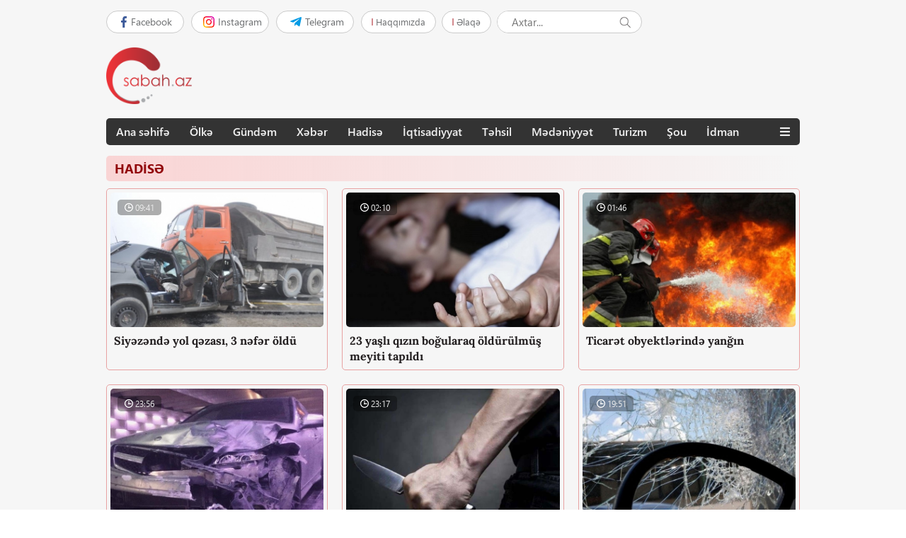

--- FILE ---
content_type: text/html; charset=UTF-8
request_url: https://sabah.az/?name=xeber&nov=hadise&sehife=94
body_size: 3647
content:
<!DOCTYPE html>
<html lang="az">
<head>
    <meta charset="UTF-8">
    <meta http-equiv="X-UA-Compatible" content="ie=edge">
     <meta property="og:type"   content="website" />
 <title>Sabah.az </title><meta  name='description'
content='' />	
	<link rel="icon"  href="https://sabah.az/img/favicon.ico">
    
    <link rel="stylesheet" href="https://stackpath.bootstrapcdn.com/bootstrap/4.3.1/css/bootstrap.min.css" integrity="sha384-ggOyR0iXCbMQv3Xipma34MD+dH/1fQ784/j6cY/iJTQUOhcWr7x9JvoRxT2MZw1T" crossorigin="anonymous">
    <link rel="stylesheet" type="text/css" href="https://sabah.az/front/css/newstyle.css?v1621185812">
    <link rel="stylesheet" href="https://use.fontawesome.com/releases/v5.7.2/css/all.css" integrity="sha384-fnmOCqbTlWIlj8LyTjo7mOUStjsKC4pOpQbqyi7RrhN7udi9RwhKkMHpvLbHG9Sr" crossorigin="anonymous">
	<!-- Global site tag (gtag.js) - Google Analytics -->
<script async src="https://www.googletagmanager.com/gtag/js?id=UA-5665510-16"></script>
<script>
  window.dataLayer = window.dataLayer || [];
  function gtag(){dataLayer.push(arguments);}
  gtag('js', new Date());

  gtag('config', 'UA-5665510-16');
</script>

</head>
<body>
<div class="x-site">
	<!-- Header start -->
	<header class="header">
				<div class="header-top">
			<div class="centered">
				<div class="header-top-left">
					<div class="header-top-a">
						<div class="header-social">
							<div class="fb">
								<a href="https://www.facebook.com/Sabahaz-311595745874128/" target='_blank'>
									<img src="https://sabah.az/front/img/1x/facebook.svg">
									<span>Facebook</span>
								</a>
							</div>
							<div class="insta">
								<a href="#">
									<img src="https://sabah.az/front/img/1x/instagram.svg">
									<span>Instagram</span>
								</a>
							</div>
							<div class="twit">
								<a href="#">
									<img src="https://sabah.az/front/img/telegram.svg">
									<span>Telegram</span>
								</a>
							</div>
							</a>
						</div>
						<div class="h-links"> 
							<a class="about" href="https://sabah.az/?name=content&amp;link=3&amp;cont=19">Haqqımızda</a>
							<a class="contact" href="?name=content&amp;link=3&amp;cont=20">Əlaqə</a>
						</div>
						<div class="header_search">
							<form name='frmAxtar' action="https://sabah.az/" method="get" >
							<input type='hidden' name='tehlukesizlikStr' value='56c1c61e41d8d2ecd7d2deb00c4fb983' />
									<input type='hidden' name='name' value='axtarx'>
									<input type="text" name="stext" id="stext"  value="" placeholder="Axtar...">
									<button type="submit"></button>
							 </form>
						</div>
					</div>
					<div class="header-top-b">
						<div class="logo">
							<a href="https://sabah.az/"><img src="https://sabah.az/front/img/sabah_logo.png" ></a>
						</div> 
						<div class="banner">
	
  

<!-- Revive Adserver Asynchronous JS Tag - Generated with Revive Adserver v4.1.3 -->
<ins data-revive-zoneid="75" data-revive-id="144e1bb6fa796840b2323709bbb2f595"></ins>
<script async src="//ads2.imv.az/www/delivery/asyncjs.php"></script>							
						</div>
					</div>
				</div>
				<div class="header-top-right">
					<div class="flashnews owl-carousel">
						</div>
				</div>
			</div>
		 </div>
		 <div class="header-bottom">
			<div class="centered">
				<nav class="t-menu">
					<div class="navbar_menu">
						<ul>
							<li><a href="https://sabah.az/">Ana səhifə</a></li>
							<li><a href="https://sabah.az/?name=xeber&nov=olke">Ölkə</a></li>
							<li><a href="https://sabah.az/?name=xeber&nov=gundem">Gündəm</a></li>
							<li><a href="https://sabah.az/?name=xeber&nov=xeber">Xəbər</a></li>
							<li><a href="https://sabah.az/?name=xeber&nov=hadise">Hadisə</a></li>
							<li><a href="https://sabah.az/?name=xeber&nov=iqtisadiyyat">İqtisadiyyat</a></li>
							<li><a href="https://sabah.az/?name=xeber&nov=tehsil">Təhsil</a></li>
							<li><a href="https://sabah.az/?name=xeber&nov=medeniyyet">Mədəniyyət</a></li>
							<li><a href="https://sabah.az/?name=xeber&nov=turizm">Turizm</a></li>
							<li><a href="https://sabah.az/?name=xeber&nov=show">Şou</a></li>
							<li><a href="https://sabah.az/?name=xeber&nov=idman">İdman</a></li>
						</ul>
						<a class="extra-nav" href="javascript:void(0)"><span onclick="myFunction(this)" class="menu1"><i class="fas fa-bars"></i></span></a>
						<div class="menu2">
							<ul>
								<li><a href="https://sabah.az/?name=xeber&nov=sehiyye">Səhiyyə</a></li>
								<li><a href="https://sabah.az/?name=xeber&nov=texnologiya">Texnologiya</a></li>
								<li><a href="https://sabah.az/?name=xeber&nov=dunya">Dünya</a></li>
								<li><a href="https://sabah.az/?name=xeber&nov=maraqli">Maraqlı</a></li>
								<li><a href="https://sabah.az/?name=xeber&nov=foto">Foto</a></li>
								<li><a href="https://sabah.az/?name=xeber&nov=video">Video</a></li>
							</ul>
						</div>
					</div>
				</nav>
			</div>
		</div>
	</header>
	<!-- Header end -->
	<div class="background_color">
		<div class="centered"> 
<!--
		--->	

<div class="cont"> 
	
		
    <div class="detal_iq_row">
    	
    		<div class="detal_iq"><h2 class="a-title">HADİSƏ</h2></div>
        <div class="a-news-wrap t-tr">	
	    		
		
		
                <div class="a-news-item">
					<a href="?name=xeber&news_id=1404">
						<div class="red_box">
							<div class="red-box-image">
								<img src="img/pics/large/2020-03/2169_x7wlwpcwys.png">
								<span class="red_box_oclock">
									<img src="img/1x/clock.png"> 
									<span>09:41</span>
								</span>
							</div>
							<div class="red_box_title">Siyəzəndə yol qəzası, 3 nəfər öldü<b style="color:red"></b></div>
						</div>
					</a>
                </div>
            
		
		
	    		
		
		
                <div class="a-news-item">
					<a href="?name=xeber&news_id=1402">
						<div class="red_box">
							<div class="red-box-image">
								<img src="img/pics/large/2020-03/2167_kx38hsjznw.jpg">
								<span class="red_box_oclock">
									<img src="img/1x/clock.png"> 
									<span>02:10</span>
								</span>
							</div>
							<div class="red_box_title">23 yaşlı qızın boğularaq öldürülmüş meyiti tapıldı<b style="color:red"></b></div>
						</div>
					</a>
                </div>
            
		
		
	    		
		
		
                <div class="a-news-item">
					<a href="?name=xeber&news_id=1400">
						<div class="red_box">
							<div class="red-box-image">
								<img src="img/pics/large/2020-03/2165_0xfsng5rqk.jpg">
								<span class="red_box_oclock">
									<img src="img/1x/clock.png"> 
									<span>01:46</span>
								</span>
							</div>
							<div class="red_box_title">Ticarət obyektlərində yanğın<b style="color:red"></b></div>
						</div>
					</a>
                </div>
            
		
		
	    		
		
		
                <div class="a-news-item">
					<a href="?name=xeber&news_id=1395">
						<div class="red_box">
							<div class="red-box-image">
								<img src="img/pics/large/2020-03/2161_qxs5mltbul.jpeg">
								<span class="red_box_oclock">
									<img src="img/1x/clock.png"> 
									<span>23:56</span>
								</span>
							</div>
							<div class="red_box_title">Bakıda tuneldə üç avtomobil toqquşdu - <b style="color:red"> Xəsarət alanlar var+Foto</b></div>
						</div>
					</a>
                </div>
            
		
		
	    		
		
		
                <div class="a-news-item">
					<a href="?name=xeber&news_id=1392">
						<div class="red_box">
							<div class="red-box-image">
								<img src="img/pics/large/2020-02/1489_xlqz9t84gx.jpg">
								<span class="red_box_oclock">
									<img src="img/1x/clock.png"> 
									<span>23:17</span>
								</span>
							</div>
							<div class="red_box_title">Qusarda qardaş qardaşını qətlə yetirdi<b style="color:red"></b></div>
						</div>
					</a>
                </div>
            
		
		
	    		
		
		
                <div class="a-news-item">
					<a href="?name=xeber&news_id=1381">
						<div class="red_box">
							<div class="red-box-image">
								<img src="img/pics/large/2020-03/2144_l6ug18xkhg.jpg">
								<span class="red_box_oclock">
									<img src="img/1x/clock.png"> 
									<span>19:51</span>
								</span>
							</div>
							<div class="red_box_title">11 aylıq körpə yol qəzasında öldü<b style="color:red"></b></div>
						</div>
					</a>
                </div>
            
		
		
	    		
		
		
                <div class="a-news-item">
					<a href="?name=xeber&news_id=1377">
						<div class="red_box">
							<div class="red-box-image">
								<img src="img/pics/large/2020-03/2139_0quchcprnr.jpg">
								<span class="red_box_oclock">
									<img src="img/1x/clock.png"> 
									<span>18:45</span>
								</span>
							</div>
							<div class="red_box_title">Bakıda qadın yaşadığı evin damından düşdü<b style="color:red"></b></div>
						</div>
					</a>
                </div>
            
		
		
	    		
		
		
                <div class="a-news-item">
					<a href="?name=xeber&news_id=1358">
						<div class="red_box">
							<div class="red-box-image">
								<img src="img/pics/large/2020-03/2117_6jfzr470aw.jpg">
								<span class="red_box_oclock">
									<img src="img/1x/clock.png"> 
									<span>14:50</span>
								</span>
							</div>
							<div class="red_box_title">Biləsuvarda iki avtomobil toqquşdu, 1 nəfər öldü<b style="color:red"></b></div>
						</div>
					</a>
                </div>
            
		
		
	    		
		
		
                <div class="a-news-item">
					<a href="?name=xeber&news_id=1347">
						<div class="red_box">
							<div class="red-box-image">
								<img src="img/pics/large/2020-03/2104_d7a9js5p5o.jpg">
								<span class="red_box_oclock">
									<img src="img/1x/clock.png"> 
									<span>11:45</span>
								</span>
							</div>
							<div class="red_box_title">Bakıda Belarus vətəndaşı arvadını öldürdü<b style="color:red"></b></div>
						</div>
					</a>
                </div>
            
		
		
	    		
		
		
                <div class="a-news-item">
					<a href="?name=xeber&news_id=1341">
						<div class="red_box">
							<div class="red-box-image">
								<img src="img/pics/large/2020-03/2091_557uy3nsig.jpg">
								<span class="red_box_oclock">
									<img src="img/1x/clock.png"> 
									<span>09:59</span>
								</span>
							</div>
							<div class="red_box_title">Yeni evlənən qadın “Net" içib özünü öldürmək istədi<b style="color:red"></b></div>
						</div>
					</a>
                </div>
            
		
		
	    		
		
		
                <div class="a-news-item">
					<a href="?name=xeber&news_id=1338">
						<div class="red_box">
							<div class="red-box-image">
								<img src="img/pics/large/2020-03/2088_blmgpvxwm5.jpeg">
								<span class="red_box_oclock">
									<img src="img/1x/clock.png"> 
									<span>01:57</span>
								</span>
							</div>
							<div class="red_box_title">“Renault” iki yük avtomobilinə çırpıldı, xəsarət alan var - <b style="color:red"> Foto</b></div>
						</div>
					</a>
                </div>
            
		
		
	    		
		
		
                <div class="a-news-item">
					<a href="?name=xeber&news_id=1335">
						<div class="red_box">
							<div class="red-box-image">
								<img src="img/pics/large/2020-03/2082_9wzb2ec89k.jpg">
								<span class="red_box_oclock">
									<img src="img/1x/clock.png"> 
									<span>00:43</span>
								</span>
							</div>
							<div class="red_box_title">Bakıda xəstə vərəm əleyhinə dispanserdə özünü bıçaqladı<b style="color:red"></b></div>
						</div>
					</a>
                </div>
            
		
		
	    		
		
		
                <div class="a-news-item">
					<a href="?name=xeber&news_id=1326">
						<div class="red_box">
							<div class="red-box-image">
								<img src="img/pics/large/2020-03/2072_bv4xqk4ume.jpg">
								<span class="red_box_oclock">
									<img src="img/1x/clock.png"> 
									<span>21:58</span>
								</span>
							</div>
							<div class="red_box_title">Gəncədə yaşlı qadını döyərək xəstəxanalıq etdilər<b style="color:red"></b></div>
						</div>
					</a>
                </div>
            
		
		
	    		
		
		
                <div class="a-news-item">
					<a href="?name=xeber&news_id=1316">
						<div class="red_box">
							<div class="red-box-image">
								<img src="img/pics/large/2020-03/2061_cqbrhi6kic.jpg">
								<span class="red_box_oclock">
									<img src="img/1x/clock.png"> 
									<span>19:08</span>
								</span>
							</div>
							<div class="red_box_title">YPX avtomobili polis əməkdaşını vuraraq öldürdü - <b style="color:red"> Rəsmi</b></div>
						</div>
					</a>
                </div>
            
		
		
	    		
		
		
                <div class="a-news-item">
					<a href="?name=xeber&news_id=1301">
						<div class="red_box">
							<div class="red-box-image">
								<img src="img/pics/large/2020-03/2031_2zgit0qh46.png">
								<span class="red_box_oclock">
									<img src="img/1x/clock.png"> 
									<span>14:25</span>
								</span>
							</div>
							<div class="red_box_title">Suraxanıdakı qəzada sürücü öldü<b style="color:red"></b></div>
						</div>
					</a>
                </div>
            
		
			
	
	
    
</div>
    	
    </div>
<div class="page_numbers">
    <div align=center>&nbsp; <a href='?name=xeber&nov=hadise&sehife=93' class='plink'> << </a>&nbsp;&nbsp;<a href='?name=xeber&nov=hadise&sehife=1' class='plink'>1</a>, <a href='?name=xeber&nov=hadise&sehife=2' class='plink'>2</a>, <a href='?name=xeber&nov=hadise&sehife=3' class='plink'>3</a> ... <a href='?name=xeber&nov=hadise&sehife=93' class='plink'>93</a>, <a class='plink'>[94]</a>, <a href='?name=xeber&nov=hadise&sehife=95' class='plink'>95</a> ... <a href='?name=xeber&nov=hadise&sehife=100' class='plink'>100</a>, <a href='?name=xeber&nov=hadise&sehife=101' class='plink'>101</a>, <a href='?name=xeber&nov=hadise&sehife=102' class='plink'>102</a>&nbsp;&nbsp;<a href='?name=xeber&nov=hadise&sehife=95' class='plink'> >> </a></div></div>


</div>
				
						
<!--- -->
	</div>
	</div>
	<footer class="footer">

    <div class="centered">
    	
    	            
        <p>
        	© 2020-2026 Bütün müəllif hüquqları qorunur. Məlumatdan istifadə etdikdə istinad mütləqdir. Məlumat internet səhifələrində istifadə edildikdə müvafiq keçidin qoyulması mütləqdir.</p>
    </div>

</footer>

    <script src="https://code.jquery.com/jquery-3.3.1.slim.min.js" integrity="sha384-q8i/X+965DzO0rT7abK41JStQIAqVgRVzpbzo5smXKp4YfRvH+8abtTE1Pi6jizo" crossorigin="anonymous"></script>
<script src="https://cdnjs.cloudflare.com/ajax/libs/popper.js/1.14.7/umd/popper.min.js" integrity="sha384-UO2eT0CpHqdSJQ6hJty5KVphtPhzWj9WO1clHTMGa3JDZwrnQq4sF86dIHNDz0W1" crossorigin="anonymous"></script>
<script src="https://stackpath.bootstrapcdn.com/bootstrap/4.3.1/js/bootstrap.min.js" integrity="sha384-JjSmVgyd0p3pXB1rRibZUAYoIIy6OrQ6VrjIEaFf/nJGzIxFDsf4x0xIM+B07jRM" crossorigin="anonymous"></script>
<script src="https://ajax.googleapis.com/ajax/libs/jquery/3.3.1/jquery.min.js"></script>

<script src="https://sabah.az/front/js/owl.carousel.min.js"></script> 
<script src="https://sabah.az/front/js/newmain.js?v18"></script>

<script defer src="https://static.cloudflareinsights.com/beacon.min.js/vcd15cbe7772f49c399c6a5babf22c1241717689176015" integrity="sha512-ZpsOmlRQV6y907TI0dKBHq9Md29nnaEIPlkf84rnaERnq6zvWvPUqr2ft8M1aS28oN72PdrCzSjY4U6VaAw1EQ==" data-cf-beacon='{"version":"2024.11.0","token":"6b4d7fae5c7a4a269656074589ef7cc6","r":1,"server_timing":{"name":{"cfCacheStatus":true,"cfEdge":true,"cfExtPri":true,"cfL4":true,"cfOrigin":true,"cfSpeedBrain":true},"location_startswith":null}}' crossorigin="anonymous"></script>
</body>
</html>

--- FILE ---
content_type: text/css
request_url: https://sabah.az/front/css/newstyle.css?v1621185812
body_size: 7409
content:
body {font-family: 'Segoe UI', Arial, Tahoma, sans-serif;}

@font-face {
    font-family: 'Segoe UI';
    src: url('../fonts/subset-SegoeUI.eot');
    src: url('../fonts/subset-SegoeUI.eot?#iefix') format('embedded-opentype'),
        url('../fonts/subset-SegoeUI.woff2?v2') format('woff2'),
        url('../fonts/subset-SegoeUI.woff') format('woff'),
        url('../fonts/subset-SegoeUI.ttf') format('truetype'),
        url('../fonts/subset-SegoeUI.svg#SegoeUI') format('svg');
    font-weight: normal;
    font-style: normal;
    font-display: swap;
}

@font-face {
    font-family: 'Segoe UI';
    src: url('../fonts/subset-SegoeUI-Bold.eot');
    src: url('../fonts/subset-SegoeUI-Bold.eot?#iefix') format('embedded-opentype'),
        url('../fonts/subset-SegoeUI-Bold.woff2?v2') format('woff2'),
        url('../fonts/subset-SegoeUI-Bold.woff') format('woff'),
        url('../fonts/subset-SegoeUI-Bold.ttf') format('truetype'),
        url('../fonts/subset-SegoeUI-Bold.svg#SegoeUI-Bold') format('svg');
    font-weight: bold;
    font-style: normal;
    font-display: swap;
}

@font-face {
    font-family: 'Segoe UI';
    src: url('../fonts/subset-SegoeUI-Semibold.eot');
    src: url('../fonts/subset-SegoeUI-Semibold.eot?#iefix') format('embedded-opentype'),
        url('../fonts/subset-SegoeUI-Semibold.woff2?v1') format('woff2'),
        url('../fonts/subset-SegoeUI-Semibold.woff') format('woff'),
        url('../fonts/subset-SegoeUI-Semibold.ttf') format('truetype'),
        url('../fonts/subset-SegoeUI-Semibold.svg#SegoeUI-Semibold') format('svg');
    font-weight: 600;
    font-style: normal;
    font-display: swap;
}

@font-face {
    font-family: 'Lora';
    src: url('../fonts/subset-Lora-Regular.eot');
    src: url('../fonts/subset-Lora-Regular.eot?#iefix') format('embedded-opentype'),
        url('../fonts/subset-Lora-Regular.woff2?v2') format('woff2'),
        url('../fonts/subset-Lora-Regular.woff') format('woff'),
        url('../fonts/subset-Lora-Regular.ttf') format('truetype'),
        url('../fonts/subset-Lora-Regular.svg#Lora-Regular') format('svg');
    font-weight: normal;
    font-style: normal;
    font-display: swap;
}

@font-face {
    font-family: 'Lora';
    src: url('../fonts/subset-Lora-Bold.eot');
    src: url('../fonts/subset-Lora-Bold.eot?#iefix') format('embedded-opentype'),
        url('../fonts/subset-Lora-Bold.woff2?v1') format('woff2'),
        url('../fonts/subset-Lora-Bold.woff') format('woff'),
        url('../fonts/subset-Lora-Bold.ttf') format('truetype'),
        url('../fonts/subset-Lora-Bold.svg#Lora-Bold') format('svg');
    font-weight: bold;
    font-style: normal;
    font-display: swap;
}


textarea:focus, input:focus{
    outline: none;
}
/** {
    font-family: UltimaPro;
}*/


body {} 












section{
    /*margin-top: 42px;    */
    background: #F6F6F6;
}


.section{
    margin-top: 12px;
    width: 940px; 
    margin-left: auto;
    margin-right: auto;
}


.column{
    margin-top: 10px;
    width: 115px;
    margin-left: -10px;
}


.column img{
    margin-top: 0px;
    width: 85px;
    height: 50px;
    box-shadow: 0px 3px 6px 0px rgba(0,0,0,0.5);
    margin-right: 12.4px;
    border-radius: 5px;
}








.section2{
    margin-top: 100px;    
    background: #F6F6F6;
    width: 940px;
    margin-right: auto;
    margin-left: auto;
}
.section2 .row{
    margin-left: -20px;
}
.days_news_col{
    width: 300px;
}

.video_news_col{
    width: 300px;
}







.day_news_title_oclock{
    /*margin-left: 5px;*/
}

.day_news_title_oclock span{
    font-size: 12px;
    margin-left: 5px;
}
.day_news_title_oclock img{
    width: 12px;
    height: 12px;
}

.video_news_img_oclock{
    position: absolute;
    /*margin-top: -27px;*/
    margin-top: 5px;
    font-size: 12px;
    margin-left: 10px;
}

.video_news a{
    text-decoration: none;
    color: black;
    height: 30px;
    margin-bottom: 10px;
}
.video_news a:hover{
    text-decoration: none;
    color: #9f1421;
}
.video_news_img_oclock img{
    width: 12px;
    height: 12px;
    position: absolute;
    margin-top: 4px;
}

.video_news_img_oclock span{
    margin-left: 20px;
    color: white;
}



.video_news_img_date{
    position: absolute;
    /*margin-top: -27px;*/
    margin-top: 5px;
    font-size: 12px;
    margin-left: 203px;
}

.video_news_img_date img{
    width: 12px;
    height: 12px;
    margin-top: -5px;
}

.video_news_img_date span{
    float: right;
    margin-left: 15px;
    /*position: absolute;*/
    color: white;
}





.video_news_title a{
    text-decoration: none;
    color: black;    

}

.video_news_title{    
    height: 40px;
    width: 290px;
    font-size: 14px;
    font-weight: 700;
    margin-top: 5px;
}





.video_news_title_oclock{
    /*margin-left: 5px;*/
    padding-top: -70px;
}

.video_news_title_oclock span{
    font-size: 12px;
    margin-left: 5px;
}

.video_news_title_oclock img{
    width: 12px;
    height: 12px;
}

.other_video_news{
    margin-top: 20px;
}

.other_video_news img{
    width: 90px;
    height: 60px;   
    border-radius: 5px;
}

.other_video_news span{
    font-size: 12px;
    position: absolute;
    width: 180px;
    margin-left: 10px;
}

.detal_right{
    padding-bottom: 100px;
}




.most_and_politic{
    width: 620px;
}


.most_readers_col{
    width: 300px;
}

.politic_news_col{
    width: 350px;
}


.readers_and_politic{
    width: 640px;
}










.politic_news{
    width: 300px;
    font-size: 18px;
    font-weight: 600;
    margin-top: 40px;
}

.politic_news a{
    text-decoration: none;
    color: black;
}
.politic_news a:hover{
    text-decoration: none;
    color: #9f1421;
}
.politic_news_img img{
    width: 300px;
    height: 169px;
    border-radius: 5px;
    position: relative;
    margin-top: 4px;
}

.politic_news_img_oclock{
    position: absolute;
    /*margin-top: -27px;*/
    margin-top: 5px;
    font-size: 12px;
    margin-left: 10px;
}

.politic_news_img_oclock img{
    width: 12px;
    height: 12px;
    position: absolute;
    margin-left: 0px;
}

.politic_news_img_oclock span{
    margin-left: 20px;
    color: white;
}



.politic_news_img_date{
    position: absolute;
    /*margin-top: -27px;*/
    margin-top: 5px;
    font-size: 12px;
    margin-left: 203px;
}

.politic_news_img_date img{
    width: 12px;
    height: 12px;
    margin-left: 0px;
    margin-top: -5px;
}

.politic_news_img_date span{
    margin-left: 15px;
    /*position: absolute;*/
    color: white;
}

.politic_news_title{
    width: 290px;
    height: 40px;
    font-size: 14px;
    font-weight: 700;
    margin-top: 5px;
}








.day_and_video{
    width: 640px;
}



.world_row{
    width: 620px;
    margin-top: 50px;
}

.world_col{
    margin-left: -11px;
}





.footer{
    width: 100%;
    background: white;
    margin-right: -50px;
}

.footer .row{
    width: 940px;
    /*margin-top: 150px;*/
    padding-top: 50px;
    margin-left: auto;
    margin-right: auto;
    background: white;
}

.footer .right{
    max-height: 30px;
    margin-top: 25px;
    max-width: 150px;
}

.footer .right_logo{
    margin-top: -15px;
}

@media screen and (max-width: 385px) {
    .footer .right_logo{
        margin-top: 10px;
        margin-left: -10px;
    }
}

.footer .left{
    max-height: 80px;
    max-width: 113px;
}

.footer p{
    color: #231F20;
    font-size: 12px;    
    margin-top: 33px;
    margin-bottom: 20px;
}




.background_color{
    background: #F6F6F6;
    /*padding-top: 20px;*/
    padding-bottom: 20px;
    padding-top: 0px;
}

















/*detal*/




.detal{   
    margin-top: 12px;
    width: 940px;
    margin-right: auto;
    margin-left: auto;
}

.detal .row{   
    margin-left: -30px;
}

.detal_left{
    width: 640px;
}

.detal_left{
    width: 620px;
}

.many_news_row{
    margin-left: -30px;
}

.many_news_div{
    width: 620px;
}

.many_news_div p{
    font-size: 18px;
    font-weight: 700;
}

.many_news_box_div{
    width: 640px;
    margin-left: -15px;
    margin-top: -20px;

}


.many_news_box{    
    display: inline-block;
    margin-top: 20px;
    margin-left: 15px;
    width: 300px;
    height: 270px;
    border-radius: 5px;
    box-shadow: 0px 0px 6px 0px rgba(0,0,0,0.16);
    background: white;
}


.many_news_box img{
    width: 270px;
    height: 153px;
    border-radius: 5px;
    margin-left: 15px;
    margin-top: 15px;
}

.many_news_box_oclock{
    float: left;
    font-size: 12px;
    color: #6D6F71;
    margin-top: 5px;
}

.many_news_box_date{
    float: right;
    margin-right: 15px;
    font-size: 12px;
    color: #6D6F71;
    margin-top: 5px;
}

.many_news_box_oclock img{
    width: 12px;
    height: 12px;
    margin-top: -4px;
}

.many_news_box_date img{
    width: 12px;
    height: 12px;
    margin-top: -4px;
}

.many_news_box_title{
    font-size: 14px;
    font-weight: 700;
    color: #231F20;
    margin-top: 30px;
    margin-left: 15px;
    width: 255px;
}

.embed-responsive {margin-top:10px;}

.container-fluid {padding-left:10px; padding-right:10px;}

/*mobile*/

.mobile_row{
    margin-left: auto;
    margin-right: auto;
}
.mb-header {padding:10px; position:relative;}
.mb-header:after, .h-tt:after {content: ""; clear:both; display:block;}
.mb-header .mb-header-top {overflow:hidden;}
.logo_m, .logo_m_popup {
    float: left;
}
.logo_m img, .logo_m_popup img{display:block; height:70px;}
.header-right {float:right; margin:18px 0 14px;}
.h-fb, .h-tg, .h-search, .h-menu {float:left; margin-right:10px;}
.h-menu {margin-right:0;}
.h-fb a, .h-tg a, .h-search span, .h-menu span {display: block; border: 1px solid #CACACA; border-radius: 50%; padding: 9px; cursor:pointer;}
.h-fb a:before, .h-tg a:before, .h-search span:before, .h-menu span:before {content: ""; display:block; width:18px; height:18px; background-size:cover;}
.h-fb a:before {background-image: url(../img/fb.svg?V2);}
.h-tg a:before {background-image: url(../img/tg.svg);}
.h-search span:before {background-image: url(../img/search.svg); background-size:cover; background-position:0 0;}
.h-menu span:before {background-image: url(../img/menu.svg);}
.search-m {display:none; position: absolute; width: 100%; background-color: rgb(255, 255, 255); z-index: 1000; left: 0px; padding: 5px 10px 15px 10px; box-shadow: 0px 3px 3px 0px #00000026; top:100%;}
.search-open .h-search span:before {background-position: 0 100%;}

.bar_m_x {
    float: right;
    margin:23px 0 22px
}

.bar_m_x a {
	display:block;
    color: black;
	margin-right:5px;
}

.bar_m i, .bar_m_x i{
    font-size: 25px;
	vertical-align:top;
}



.search_inp_m{

    border-radius: 20px;
}

.search_inp_m img{
    width: 25px;
}

.search_inp_m .btn{
    padding: 0px !important;
    padding-right: 7px !important;
    padding-left: 7px !important;
    background: white;
    border-top-right-radius: 22px !important;
    border-bottom-right-radius: 22px !important;
    border-left-style: none !important; 
    border: 1px solid #ced4da;
    z-index: 0 !important;
}

.form-control{
    border-top-left-radius: 22px !important;
    border-bottom-left-radius: 22px !important;
    font-size: 16px !important;  
    border-right: none; 
}

.form-control:focus {
  border-color: #ced4da;
  box-shadow: inset 0 0px 0px #ced4da;
}

@media screen and (max-width: 767px) {
    .header_search_m input{
        width: 85%;
    }

}

@media screen and (max-width: 500px) {
    .header_search_m input{
        width: 75%;
    }
}

@media screen and (max-width: 320px) {
    .header_search_m input{
        width: 68%;
    }
}



.news_m_div{
    margin-top: 20px;
    width: 300px;
    margin-left: auto;
    margin-right: auto;
}

.news_m_div p{
    font-size: 18px;
    font-weight: 700;
}

.news_m_box{    
    /*width: 300px;*/
    border-radius: 5px;
    box-shadow: 0px 0px 6px 0px rgba(0,0,0,0.16);
    background: white;
    margin-bottom:20px;
}

.news_m_box a {display:block; text-decoration:none; padding:5px;}
.news_m_image {position:relative;}
.news_m_image>img{
    width: 100%;
   display:block;
    border-radius: 5px;
}

.news_m_box_oclock{
    font-size: 12px;
    color: #fff;
    position: absolute;
    top: 10px;
    left: 10px;
    background-color: rgba(224, 55, 60, 0.61);
    border-radius: 5px;
    padding: 2px 10px;
    line-height: 18px;
}

.news_m_box_date{
    float: right;
    margin-right: 15px;
    font-size: 12px;
    color: #6D6F71;
    margin-top: 5px;
}

.news_m_box_oclock img{
    width: 12px;
    height: 12px;
    margin-top: -4px;
}

.news_m_box_date img{
    width: 12px;
    height: 12px;
    margin-top: -4px;
}

.news_m_box_title{
    font-size: 19px;
	line-height:24px;
    font-weight: bold;
    color: #231F20;
    padding: 8px 5px 3px;
	font-family: 'Lora', Arial, Tahoma, sans-serif;
}

.news_m_box_title b{
    font-size: 18px;
    font-weight: bold;
    
    margin-top: 30px;
    padding-bottom: 10px;

}





@media screen and (max-width: 767px) {
    .footer .row{
        padding-top: 30px;
        margin-top: 0px;
        width: auto;
        margin-left: 20px;
        margin-right: 20px;
    }
}

@media screen and (max-width: 350px) {
	.logo_m img, .logo_m_popup img {height:56px;}
	.h-fb a:before, .h-tg a:before, .h-search span:before, .h-menu span:before {height:16px; width:16px; padding:8px;}
	.header-right {margin:12px 0 8px;}
	.h-fb, .h-tg, .h-search {margin-right:8px;} 
}

.detal_m{
    width: 100%;
    margin-left: auto;
    margin-right: auto;
    padding-top: 30px;
}

.detal_m .row{
    margin-left: 10px;
    margin-right: 10px;
}



.detal_img_m {
    width: auto;
    height: auto;
    margin-left: 10px;
    margin-right: 10px;
    position: relative;
}

.detal_img_m img{
    width: 100%;
    height: auto;
    border-radius: 5px;
}

.date_clock_m{
    /*margin-top: 10px;*/
    margin-right: auto;
    margin-left: auto;
}

.date_clock_m div img{
    margin-top: -2px;
    margin-right: 3px;
    width: 12px;
    height: 12px;
}

.eye_m img{
    width: 19px !important;
    height: 12px;
}

.date_clock_m div{
    border: 1px solid #CACACA;
    border-radius: 20px;
    text-align: center;
    width: 130px;
    height: 30px;
    margin-top: 10px;
    font-size: 12px;
    color: #000;
    padding-top: 5px;
}

.text_title_m{
    margin-top: 15px;
    /*padding-bottom: 15px;*/
}

.text_title_m p{
    font-size: 20px;
    margin-top: -30px;
    /*position: absolute;*/
    font-weight: bold;
	font-family: 'Lora', Arial, Tahoma, sans-serif;
}

.text_title_m b{
    
    font-weight: bold;    
}

.text_m{
    /*color: #6D6F71;
    text-align: justify;*/
	color: #1a1818;
    font-size: 18px;
    line-height:24px;
    margin-top: 20px;
    margin-left: 0px;
    margin-right: 0px;
    font-family: Arial, sans-serif !important;
}

.text_m p{
    /*text-align: justify;*/
    margin-top: 10px;
    margin-bottom:0px;
    margin-left: 0px;
    margin-right: 0px;
    
}




.fb_detal_m{
    width: 116px;
    height: 40px;
    border:1px solid;
    border:1px solid #4267B2;
    border-radius: 20px;
    color: #4267B2;
    font-size: 14px;
    padding-top: 8px;
    text-align: center;
    margin-top: 10px;
}

.fb_detal_m:hover{
    box-shadow: 0px 0px 10px 0px #4267B2;
}

.fb_detal_m img{
    margin-right: 5px;
    margin-top: -3px;
    width: 10px;
    height: 16px;   
}

.wp_m{
    width: 116px;
    height: 40px;
    border:1px solid;
    border:1px solid #0DC143;
    border-radius: 20px;
    color: #0DC143;
    font-size: 14px;
    padding-top: 8px;
    text-align: center;
    margin-top: 10px;
}


.wp_m:hover{
    box-shadow: 0px 0px 10px 0px #0DC143;
}


.wp_m img{
    margin-right: 5px;
    margin-top: -3px;
    width: 16px;
    height: 16px;
}

.twit_detal_m{
    width: 116px;
    height: 40px;
    border:1px solid;
    border:1px solid #00BFFF;
    border-radius: 20px;
    color: #00BFFF;
    font-size: 14px;
    padding-top: 8px;
    text-align: center;
    margin-top: 10px;
}

.twit_detal_m:hover{
    box-shadow: 0px 0px 10px 0px #00BFFF;
}

.twit_detal_m i{
    margin-left: -10px;
    margin-right: 5px;
    margin-top: -3px;
    width: 16px;
    height: 16px; 
}


.g_detal_m{
    width: 116px;
    height: 40px;
    border:1px solid;
    border:1px solid red;
    border-radius: 20px;
    color: red;
    font-size: 14px;
    padding-top: 8px;
    text-align: center;
    margin-top: 10px;
}

.g_detal_m:hover{
    box-shadow: 0px 0px 10px 0px red;
}

.g_detal_m i{
        margin-left: -10px;
    margin-right: 7px;
    margin-top: -3px;
    width: 16px;
    height: 16px;
}



.share_m{
    margin-right: auto;
    margin-left: auto;
}

.share_m a{
    text-decoration: none;
}

.share_m p{
    margin: 18px 0 8px;
    font-size: 14px;
}

/*@media screen and (min-width: 320px) {
    .date_clock_m div:hover{
        color: #E62020;
        border: 1px solid  #E62020;
        cursor: pointer;
    }
}*/
.news_m_div_title{
    color: #231F20;
    font-size: 18px;
    font-weight: 600;
    margin-top: 20px;
    width: 300px;
    margin-left: 0px;
}

@media screen and (min-width: 767px) {
    .news_m_div_title{
        width: auto;
    }
}


.bar_open_m{
	overflow:hidden;
    margin-right: auto;
    margin-left: auto;
    padding-top: 10px;
    padding-bottom: 5px;
	text-align:center;
}
.bar_open_m .mm {display:inline-block; vertical-align:top;}

.menu_m{
    margin-left: auto;
    margin-right: auto; 
}

.menu_left_m{
    float: left;
    /*width: 250px;   */
    margin-left: 30px;
}

.menu_left_m div a{
    text-decoration: none;
    color: #231F20;
}

.menu_left_m div a:hover{
    color: #E62020;
}

.menu_left_m div{
    margin-bottom: 15px;
}

.sosial_m{
    float: right;
    margin-right: 25px;
}


.sosial_m_border{
    width: 80px;
    height: 40px;
    border: 1px solid #CACACA;
    border-radius: 20px;
    margin-bottom: 20px;
    text-align: center;
    padding-top: 4px;
}


.sosial_m_border:hover{
        box-shadow: 0px 0px 10px 0px rgba(0,0,0,0.16);
}



#overlay {
    position: fixed;
    display: hidden;
    width: 0%;
    height: 100%;
    top: 0;
    left: 0;
    right: 0;
    bottom: 0;
    background-color: rgba(255, 255, 255, 0.9);
    z-index: 1;
    cursor: pointer;
	overflow-y:auto;
	padding:10px;
  }


.menu_m_bar{
    width: 100% !important;
    height: 568px;
    box-shadow: 0px 0px 1px 1px rgba(255, 255, 255, 0.19);
    margin: auto !important;
    /* background: #FFFFFF; */
    background: rgb(255,255,255);
    display: none;
}

/*mobile*/









/*slider*/

.cursor {
  cursor: pointer;
}



/* Six columns side by side */
.column {
  float: left;
}

/* Add a transparency effect for thumnbail images */
.demo {
  opacity: 0.6;
}


.demo:hover {
  opacity: 1 !important;
}



.mySlide {display:none;}



/*slider*/




/*
 * disable auto-zoom on iphone input field focus 
 * http://www.456bereastreet.com/archive/201212/ios_webkit_browsers_and_auto-zooming_form_controls/
*/
input[type='text']:focus,
input[type='number']:focus,
textarea:focus {
    font-size: 16px;
}

/* disable auto-zoom on iphone input field focus */
@media screen and (-webkit-min-device-pixel-ratio:0) {

    select:focus,
    textarea:focus,
    input:focus {
        font-size: 16px;
    }
}

    
/* Struktur */ 
.x-site {min-width:1000px;}
.centered {width:1000px; min-width:1000px;margin:0 auto; padding: 0 10px;}
.centered:after, .header .header-top:after, .cont:after, .main-slider:after, .a-news:after, .a-news-wrap:after, .x-col:after, .detal_iq_box_div:after, .detal_news_bottom:after, .detal_news_bottom_row:after {content: ""; clear:both; display:block;}
.col-left {float:left; width:680px; padding-right:28px;}
.col-right {float:right; width:300px;}
.x-col {margin: 0 -10px;}
.x-col .x-col-50 {float:left; padding: 0 10px; width:50%;}

.tr, .h-links a, .header-social a {-webkit-transition:all .3s ease;-moz-transition:all .3s ease;transition:all .3s ease} 

/* Header */
.header {overflow:hidden;} 
.header .header-top .header-top-left {float:left;}
.header .header-top .header-top-a:after {content: ""; display:block; clear:both;}
.h-links{float:left;}
.h-links a, .bar_open_m a {float: left; margin-right: 8px; font-size: 13px; border-radius: 16px; border: 1px solid #CACACA; display: block; text-decoration: none; line-height: 18px; padding: 6px 14px; color: #6D6F71; background-color:#fff;}
.h-links a:before { content: ""; border-left: 2px solid #b02f358f; height: 10px; display: inline-block; vertical-align: top; margin: 4px 4px 4px 0; }
.h-links a:hover {box-shadow:0px 0px 10px 0px rgb(0 0 0 / 16%);}
.about{padding: 4px 9px 4px 9px;}
.contact{padding: 4px 21px 4px 21px;}
.header_search{float:left; border:1px solid #CACACA; border-radius: 16px; width: 205px; height: 32px; overflow: hidden; background-color:#fff;} 
.header_search input{border: none; width: 112px; font-size: 15px; line-height: 20px; padding: 5px 0 5px 20px;} 
.header_search button{cursor:pointer; width: 25px; height: 25px; float: right; margin-right: 10px; margin-top: 3px; background-image: url(../img/search.png); border:0; background-color:transparent; outline:0; background-size:cover; background-color:#fff; } 
.header-social {float:left;}
.header-social>div {float:left; width: 110px; margin-right: 10px;}
.header-social a {display:block; text-decoration:none; color: #6D6F71;  font-size: 14px; line-height:18px; padding: 6px 0; border:1px solid #CACACA; border-radius: 16px; background-color:#fff;}
.fb img{ margin-left: 19px; margin-top: -4px; margin-right:1px; width: 10px; height: 16px; }  
.twit img{ margin-left: 19px; margin-top: -3px; margin-right:1px; width:16px; height: 16px; } 
.insta img{ margin-left: 16px; margin-top: -3px; margin-right:1px; width: 16px; height: 16px; } 
.header-social a:hover {box-shadow: 0px 0px 10px 0px rgba(0,0,0,0.16);}
.header .header-top .header-top-b {overflow:hidden; margin:15px 0 0;}
.header-top-b .logo {float:left; margin-right:20px; padding:5px 0;}
.logo img{height:80px; display:block;}
.banner{float:left;} 
.banner img{ width: 604px; height: 90px; } 
.header .header-top .header-top-right {float:right; width:219px;}

.header .header-bottom {background-color: #f6f6f6}
/* background: linear-gradient(0deg, rgba(164,46,53,1) 0%, rgba(235,50,55,1) 100%); */
.t-menu {overflow:hidden; background-color:#333; border-radius:5px;} 
.navbar_menu {}
.navbar_menu ul{ float:left;width: auto;overflow:hidden; /*margin-left: -55px;*/ list-style: none; padding:0; margin: 0; overflow:hidden;}
.navbar_menu ul li{float:left; font-size: 16px; /*font-family: UltimaPro;*/ font-weight: 600; line-height:20px;}
.navbar_menu ul a, .extra-nav {color: #f1f1f1; text-decoration: none; display:block; padding: 9px 14px; -webkit-transition:all .3s ease;-moz-transition:all .3s ease;transition:all .3s ease} 
.navbar_menu ul a:hover{background-color:rgba(255,255,255, 0.15);}
.extra-nav:hover {color:#fff;}
.navbar_menu ul a>i{ font-size: 20px; /*float: right;*/ margin-right: 5px; cursor: pointer; color: black; } 
.menu2{ width: 1000px; display: none; margin-right: auto; margin-left: auto; clear: both; overflow:hidden; margin: 0;} 
.header-top {background-color: #f6f6f6; padding: 15px 0;}

.extra-nav {float: right; line-height: 20px;}

/* Owl carousel */
.owl-carousel{display:none;width:100%;-webkit-tap-highlight-color:transparent;position:relative;z-index:1}
.owl-carousel .owl-stage{position:relative;-ms-touch-action:pan-Y;touch-action:manipulation;-moz-backface-visibility:hidden}
.owl-carousel .owl-stage:after{content:".";display:block;clear:both;visibility:hidden;line-height:0;height:0}
.owl-carousel .owl-stage-outer{position:relative;overflow:hidden;-webkit-transform:translate3d(0px,0px,0px)}
.owl-carousel .owl-wrapper,.owl-carousel .owl-item{-webkit-backface-visibility:hidden;-moz-backface-visibility:hidden;-ms-backface-visibility:hidden;-webkit-transform:translate3d(0,0,0);-moz-transform:translate3d(0,0,0);-ms-transform:translate3d(0,0,0)}
.owl-carousel .owl-item{position:relative;min-height:1px;float:left;-webkit-backface-visibility:hidden;-webkit-tap-highlight-color:transparent;-webkit-touch-callout:none}
.owl-carousel .owl-item img{display:block;width:100%}
.owl-carousel .owl-nav.disabled,.owl-carousel .owl-dots.disabled{display:none}
.owl-carousel .owl-nav .owl-prev,.owl-carousel .owl-nav .owl-next,.owl-carousel .owl-dot{cursor:pointer;-webkit-user-select:none;-khtml-user-select:none;-moz-user-select:none;-ms-user-select:none;user-select:none}
.owl-carousel .owl-nav button.owl-prev,.owl-carousel .owl-nav button.owl-next,.owl-carousel button.owl-dot{color:inherit;border:none;font:inherit; padding: 0; background-color: transparent;}
.owl-carousel.owl-loaded{display:block}
.owl-carousel.owl-loading{opacity:0;display:block}
.owl-carousel.owl-hidden{opacity:0}
.owl-carousel.owl-refresh .owl-item{visibility:hidden}
.owl-carousel.owl-drag .owl-item{-ms-touch-action:pan-y;touch-action:pan-y;-webkit-user-select:none;-moz-user-select:none;-ms-user-select:none;user-select:none}
.owl-carousel.owl-grab{cursor:move;cursor:grab}
.no-js .owl-carousel{display:block}
.owl-height{transition:height 500ms ease-in-out}

/* Main slider */
.main-slider {margin-top:20px; margin-bottom:30px;}
.news_pic {width: 652px; height: 406px; position: relative;}
.news_pic h3{position: absolute; margin-top: -50px;}
.news_pic img{ width: 650px; height: 406px; border-radius: 5px; object-fit:cover;}
.news_pic_detal p{font-size: 25px; font-weight: bold;  margin: 15px 0; font-family: 'Lora', Arial, Tahoma, sans-serif;}
.news_pic_detal b{font-weight:bold;}
.news_pic_detal img{   width: 100%;   font-size: 22px;   font-weight: 600; } 
.news_pic p{   position: absolute; right:20px;  bottom:10px; left: 20px;   padding:0 15px; font-size: 26px;  color: white;   background: rgba(0,0,0, 0.5);   border-radius: 10px;  font-weight: bold; font-family: 'Lora', Arial, Tahoma, sans-serif;} 
.news_numbers{margin: 7px -8px 0; clear: both; overflow:hidden;}
.news_numbers a{ text-decoration: none; } 
.number-item {width:16.6666666666%;  padding:0 8px;  float:left; text-align:center;}
.number{ border:1px solid #CACACA; padding: 2px 40px 2px 40px; font-size: 12px; color: #CACACA; border-radius: 11px; display:block;} 
.news_img {margin: 10px -8px 0;}
.news_img .n-image-item {float:left; padding:0 8px; width:12.5%;}
.news_img .n-image-item img {width:100%; display:block; box-shadow: 0px 3px 6px 0px rgba(0,0,0,0.5); border-radius:5px; height:42px; object-fit:cover;}
.news_img .n-image-item img:hover {opacity: 1 !important;}

/* Flash news */
.flashnews .f-news-item a {display:block; overflow:hidden; border-radius: 5px; position:relative;}
.f-news-item .f-news-image img {height:137px; width:100%; object-fit:cover;}
.f-news-item .f-news-info {position:absolute; bottom:0; left:0; width:100%; background-color: #00000096;}
.f-news-info .f-news-title {color: #fff; font-size: 15px; margin: 0; padding: 6px 6px 0 6px; line-height: 19px; max-height: 63px; overflow: hidden; text-overflow: ellipsis; -webkit-box-orient: vertical; display: -webkit-box; -webkit-line-clamp: 3; margin-bottom: 6px; font-weight:bold; font-family: 'Lora', Arial, Tahoma, sans-serif;}
.flashnews .owl-dots {position:absolute; top:5px; right:5px;}
.flashnews .owl-dots .owl-dot {width:9px; height:9px; border-radius:50%; float:left; margin-left:5px; background-color:#f6f6f6; outline:0;}
.flashnews .owl-dots .owl-dot.active {background-color:#e43237;}

/* Day news */
.day_news{font-size: 18px; font-weight: 600; margin-bottom:25px;}
.day_news_img a>img{ width: 100%; height: 198px; border-radius: 5px; position: relative; object-fit:cover;} 
.background_color_news{ height: 30px; margin-top: -30px; position: relative; background: rgba(0,0,0, 0.5); border-bottom-left-radius:  5px; border-bottom-right-radius: 5px; } 
.day_news_img_oclock{ position: absolute; margin-top: 5px; font-size: 12px; margin-left: 10px; /*margin-top: -27px;*/ } 
.day_news_img_oclock img{ width: 12px; height: 12px; position: absolute; margin-left: 0px; margin-top: 3px; } 
.day_news_img_oclock span{ margin-left: 20px; color: white; } 
.day_news_title a{text-decoration: none; color: black; font-size:16px; line-height:22px; font-family: 'Lora', Arial, Tahoma, sans-serif;} 
.day_news_title{height: 44px; font-size: 14px; font-weight: bold; margin-top: 5px; overflow:hidden; }
.other_day_news{ margin-top: 15px; } 
.other_day_news a{ text-decoration: none; color: #000000; font-size: 16px; line-height: 22px; font-family: 'Lora', Arial, Tahoma, sans-serif;}
/* .other_day_news a:hover{ text-decoration: none; color: #9f1421; object-fit: cover;} */
.other_day_news img{ width: 90px; height: 56px; border-radius: 5px; object-fit: cover;}
.other_day_news span{ font-size: 16px; line-height:22px; position: absolute; max-width: 200px; margin-left: 10px; /*font-family: "UltimaPro";*/ } 
.a-title {background: rgb(249,212,212);
background: linear-gradient(90deg, rgba(249,212,212,1) 0%, rgba(255,255,255,0) 100%); color: #92080b; padding: 7px 12px; border-radius: 5px; font-size: 18px; line-height: 22px; margin-bottom: 10px; font-weight:bold;}

/* A news */
.a-news {}
.redaktor_div p{ font-size: 18px; font-weight: 700;}
.a-news-wrap {margin: 0 -10px;}
.a-news-wrap .a-news-item {float:left; width:50%; padding: 0 10px 20px;}
.a-news-wrap.t-tr .a-news-item {width: 33.3333333333%;}
.a-news-wrap .a-news-item a{text-decoration: none; display:block; background-color: #f6f6f6; -webkit-transition: all .2s ease; -moz-transition: all .2s ease; transition: all .2s ease;}
.a-news-wrap .a-news-item a:hover {background-color: #ececec;}
.red_box{border-radius: 5px;  border: 1px solid #e8a2a2; padding:5px;} 
.red_box:hover{}
.red_box .red-box-image {position:relative;}
.red_box .red-box-image>img{ width: 100%; height: 190px; border-radius: 5px; object-fit:cover; } 
.red_box_oclock{font-size: 12px; color: #eaeaea; position: absolute; top: 10px; left: 10px; background-color: #00000052; border-radius: 5px; padding: 2px 10px; line-height: 18px;} 
.red_box_date{ float: right; font-size: 12px; color: #6D6F71; margin-top: 5px; } 
.red_box_oclock img{ width: 12px; height: 12px; margin-top: -4px; } 
.red_box_date img{ width: 12px; height: 12px; margin-top: -4px; }
.red_box_title{ font-size: 16px; line-height:22px; font-weight: bold; color: #231F20; clear:both; padding:8px 5px 3px; overflow:hidden; font-family: 'Lora', Arial, Tahoma, sans-serif;} 
.mt-0 {margin-top:0 !important;}

/* H news */
.h-news {padding: 10px 0; background-color: #F6F6F6; border-bottom: 1px solid #CACACA;}
.h-news .h-news-wrap {overflow:hidden; margin: 0 -5px;}
.h-news-wrap .h-news-item {float:left; padding: 0 5px; width:25%;}
.h-news-item a {display:block; overflow:hidden; text-decoration:none;}
.h-news-item .h-news-image {float:left; margin-right:6px; width:110px; border-radius:5px; overflow:hidden;}
.h-news-item .h-news-image img {width:100%; display:block;}
.h-news-item .h-news-title {overflow:hidden; font-size:14px; line-height:16px; color:#000; font-weight:bold; font-family: 'Lora', Arial, Tahoma, sans-serif; text-overflow: ellipsis; -webkit-box-orient: vertical; display: -webkit-box; -webkit-line-clamp: 4; height:64px;}

/* Most reader */
.most_readers{font-size: 18px;  font-weight: 600; margin-bottom: 25px;}
.most_readers p{ font-size: 18px; font-weight: 600; color: #231F20;}
.most_readers_div{height: auto; border-radius: 5px;     border: 1px solid #e8a2a2; background: #F6F6F6; }
.most_readers_title{padding-top: 10px; padding-bottom: 10px; }
.most_readers_oclock{ float: left; margin-left: 15px; font-size: 12px; color: #6D6F71; }
.most_readers_date{ float: right; margin-right: 15px; font-size: 12px; color: #6D6F71; } 
.most_readers_oclock img{ width:12px; height: 12px; } 
.most_readers_date img{ margin-top: -9px } 
.most_readers_text{ font-size: 14px; margin: 0 15px; clear: both; padding-top: 2px; font-family: 'Lora', Arial, Tahoma, sans-serif;} 
.most_readers_text a{ text-decoration: none; color: black; font-size:16px; line-height:22px;}
/* .most_readers_text a:hover{ text-decoration: none; color: #E62020; } */
.most_readers_border_bottom{ border-bottom: 1px solid #DEDEDE; width: 269px; margin-left: 15px; margin-top: 23px; }

/* Lent news */
.lent_news{font-size: 18px; font-weight: 600; margin-top:20px;} 
.lent_div{ height: auto; border-radius: 5px; background: white; border: 1px solid #e8a2a2;  background-color: #F6F6F6;} 
.lent_news_title{}
.lent_news_oclock{margin-left: 15px; margin-right:12px; font-size: 14px; line-height:22px; color: #6D6F71; }
.lent_news_oclock img{ width: 12px; height: 12px; } 
.lent_news_date img{ width: 12px; height: 12px; }
.lent_news_date{ float: right; margin-right: 15px; font-size: 12px; color: #6D6F71; }
.lent_news_oclock img{ margin-top: -4px }
.lent_news_date img{ margin-top: -4px }
.lent_news_text{ font-size: 15px; line-height:20px; margin: 0 15px; font-weight: bold;  color: #231F20; font-family: 'Lora', Arial, Tahoma, sans-serif;} 
.lent_news_text b{text-decoration: none;font-weight: bold;}
.lent_news_title a{ text-decoration: none; color: #231F20; display:block; padding-top: 10px; -webkit-transition: all .2s ease; -moz-transition: all .2s ease; transition: all .2s ease;} 
.lent_news_title a:hover {background-color:#ececec}
/* .lent_news_text a:hover{ text-decoration: none; color: #E62020; } */
.lent_news_border_bottom{border-bottom: 1px solid #e8a2a2; width: 269px; margin-left: 15px; margin-top: 10px; }

/* Details */
.detal_news_bottom{padding-top: 20px; background: white; height: auto; box-shadow: 0px 0px 6px 0px rgba(0,0,0,0.16); border-radius: 5px; padding-bottom: 20px; margin-bottom:36px;}
.detal_news_bottom_row{}
/* .detal_news_bottom span{ width: 116px;} */

.bot_sosial{ font-size: 12px; text-decoration: none; border: 1px solid #cacaca; color: #000; border-radius: 20px; line-height:20px; display:block; padding: 5px 10px;} 
.d-n-b {overflow:hidden; margin: 0 0 15px;}
.d-n-b span {float:left; width:25%; padding: 0 10px;}
.detal_news_bottom_title {padding:0 10px; font-family: Arial, Tahoma, sans-serif;}
.detal_news_bottom_title img, .detal_news_bottom_title iframe, .text_m img, .text_m iframe {max-width:100%;}
.cl-wrap {padding:0 10px;}
.dc-wrap {text-align:center; margin: 0 -10px; overflow: hidden;}
.dc-wrap>div {display:inline-block; vertical-align:top; margin:0 10px;}
.share_m {max-width:360px; text-align:center;}
.s-wrap {text-align:center; margin: 0 -10px; overflow: hidden;}
.s-wrap a {display:inline-block; vertical-align:top; margin: 0 10px;}


.d-n-b span, .detal_news_bottom_title_footer a{ float:left; text-decoration:none; color: #6D6F71; text-align: center; } 
.d-n-b span:hover, .detal_news_bottom_title_footer a:hover { color: #E62020; } 
.bot_time{ color: #000; font-size: 12px; text-decoration: none; border: 1px solid #CACACA; border-radius: 20px; line-height:20px;  display:block; padding: 5px 10px;;} 
.bot_time img{ margin-top: -4px; margin-right: 5px; width: 12px; height: 12px; } 
.bot_date{ color: #000; font-size: 12px; text-decoration: none; border: 1px solid #CACACA; border-radius: 20px;line-height:20px;   display:block; padding: 5px 10px;} 
.bot_date img{ margin-top: -4px; margin-right: 5px; width: 12px; height: 12px; } 
.bot_eye{ color: #000; font-size: 12px; text-decoration: none; border: 1px solid #CACACA; border-radius: 20px; line-height:20px;  display:block; padding: 5px 10px;} 
.bot_eye img{ margin-top: -4px; margin-right: 5px; width: 19px; height: 12px; } 



.detal_news_bottom_title h3{ font-size: 24px; font-weight: 600; margin-left: 20px; margin-right: 20px; margin-top: 20px; } 
.detal_news_bottom_title p{ font-size: 17px; line-height:24px; margin-bottom: 12px; /*color: #6D6F71;*/ color: #1a1818;  font-family: Arial, sans-serif !important; } 
.detal_news_bottom_title_footer{ float: right; margin-right: 20px; } 
.detal_news_bottom_title_footer div{ font-size: 14px; float:left;} 
.fb_detal{ width: 116px; height: 40px; border:1px solid; border:1px solid #4267B2; border-radius: 20px; color: #4267B2; font-size: 14px; padding-top: 8px; margin-left: 10px; }
.fb_detal:hover{ box-shadow: 0px 0px 6px 0px #4267B2; }
.fb_detal img{ margin-left: -10px; margin-right: 5px; margin-top: -3px; width: 10px; height: 16px; } 
.wp{ width: 116px; height: 40px; border:1px solid; border:1px solid #0DC143; border-radius: 20px; color: #0DC143; font-size: 14px; padding-top: 8px; margin-left: 10px; } 
.wp:hover{ box-shadow: 0px 0px 6px 0px #0DC143; }
.wp img{ margin-left: -10px; margin-right: 5px; margin-top: -3px; width: 16px; height: 16px; } 
.twit_detal{ width: 116px; height: 40px; border:1px solid; border:1px solid #00BFFF; border-radius: 20px; color: #00BFFF; font-size: 14px; padding-top: 8px; margin-left: 10px; }
.twit_detal:hover{ box-shadow: 0px 0px 6px 0px #00BFFF; }
.twit_detal i{ margin-left: -10px; margin-right: 5px; margin-top: -3px; width: 16px; height: 16px; } 

.g_detal{ width: 116px; height: 40px; border:1px solid; border:1px solid red; border-radius: 20px; color: red; font-size: 14px; padding-top: 8px; margin-left: 10px; }
.g_detal:hover{     box-shadow: 0px 0px 6px 0px red; }
.g_detal i{ margin-left: -10px; margin-right: 7px; margin-top: -3px; width: 16px; height: 16px; } 

/* Category */

.detal_iq_row{}
.detal_iq_row a{text-decoration: none;}
.detal_iq{padding-top: 15px;font-weight:bold;}
.detal_iq_div p{ font-size: 18px; font-weight: 700; color: #231F20;}
.detal_iq_box_div{ margin: 0 -10px}
.detal_iq_box{ width: 33.33333333333%;  float:left; padding: 0 10px 20px;} 
.detal_iq_box>a {padding:5px; display:block; border-radius: 5px; box-shadow: 0px 0px 6px 0px rgba(0,0,0,0.16); background: white;}
.detal_iq_box:hover a{box-shadow: 0px 0px 6px 0px rgba(0,0,0,0.6); }
.detal_iq_box img{ width: 100%; object-fit:cover; height: 180px; border-radius: 5px; } .detal_iq_box_oclock{ float: left; font-size: 12px; color: #6D6F71; margin-top: 5px; } 
.detal_iq_box_date{ float: right; font-size: 12px; color: #6D6F71; margin-top: 5px; } 
.detal_iq_box_oclock img{ width: 12px; height: 12px; margin-top: -4px; } 
.detal_iq_box_date img{ width: 12px; height: 12px; margin-top: -4px; } 
.detal_iq_box_title{ font-size: 14px; font-weight: 700; color: #231F20;  padding: 8px 5px 0; clear:both; height: 56px; overflow:hidden;} 


.to-social {padding-bottom: 15px; border-bottom: 1px solid #d2d2d2; margin-top: 12px;}
.to-social .ts-item a {display:block; position:relative; border-radius:3px; overflow:hidden; padding:7px} 
.ts-item i {position:absolute; top:0; bottom:0; margin: auto; left:15px; width:26px; height:26px; background-size:cover;}
.ts-item.fb a {background-color: #3b5998;}
.ts-item.fb i {background-image: url(../../img/t-fb.svg);}
.ts-item span {display:block; padding-left:40px; color:#fff; font-size:16px; line-height:22px; letter-spacing: 0.4px;}


.page_numbers{
    text-align: center;
    clear:both;
}


.page_numbers ul li{
  border-radius: 5px;
  display:inline;
  border: 1px solid #CACACA;
  padding: 2px;
  padding-left: 4px;
  padding-right: 4px;
  color: #6D6F71;
  background: white;
}

.page_numbers ul li:hover{
  color: #E62020;
  cursor: pointer;
}




.a_minus{
    color: #6D6F71;
    font-size: 12px;
    text-decoration: none;
    border: 1px solid #CACACA;
    border-radius: 20px;
    width: 40px;
    height: 40px;
    padding-top: 11px;
    padding-bottom: 11px;
    margin-left: 20px;
}

.a_minus img{
    margin-top: -6px;
    margin-right: 5px;
}

.a_minus:hover{
    border: 1px solid #E62020;
    color: #E62020;
}


.a_plus{
    color: #6D6F71;
    font-size: 12px;
    text-decoration: none;
    border: 1px solid #CACACA;
    border-radius: 20px;
    width: 40px;
    height: 40px;
    padding-top: 11px;
    padding-bottom: 11px;
    margin-left: 10px;
}

.a_plus img{
    margin-top: -6px;
    margin-right: 5px;
}

.a_plus:hover{
    border: 1px solid #E62020;
    color: #E62020;
}




.day_news_img_date{
    position: absolute;
    margin-top: 5px;
    /*margin-top: -27px;*/
    font-size: 12px;
    margin-left: 203px;
}

.day_news_img_date img{
    width: 12px;
    height: 12px;
    margin-top: -5px;
}

.day_news_img_date span{
    margin-left: 5px !important;
    color: white;
}








.video_news{
    width: 300px;
    height: auto;
    margin-left: 20px;
    font-size: 18px;
    font-weight: 600;
}

.video_news img{
    width: 300px;
    height: 169px;
    border-radius: 5px;
    position: relative;
}










--- FILE ---
content_type: image/svg+xml
request_url: https://sabah.az/front/img/1x/instagram.svg
body_size: 1086
content:
<?xml version="1.0" encoding="utf-8"?>
<!-- Generator: Adobe Illustrator 16.0.0, SVG Export Plug-In . SVG Version: 6.00 Build 0)  -->
<!DOCTYPE svg PUBLIC "-//W3C//DTD SVG 1.1//EN" "http://www.w3.org/Graphics/SVG/1.1/DTD/svg11.dtd">
<svg version="1.1" id="Layer_1" xmlns="http://www.w3.org/2000/svg" xmlns:xlink="http://www.w3.org/1999/xlink" x="0px" y="0px"
	 width="16px" height="16px" viewBox="248 247.998 16 16" enable-background="new 248 247.998 16 16" xml:space="preserve">
<g>
	
		<linearGradient id="SVGID_1_" gradientUnits="userSpaceOnUse" x1="-304.6572" y1="44.3452" x2="-291.3423" y2="57.6601" gradientTransform="matrix(1 0 0 -1 554 307)">
		<stop  offset="0" style="stop-color:#FFD600"/>
		<stop  offset="0.5" style="stop-color:#FF0100"/>
		<stop  offset="1" style="stop-color:#D800B9"/>
	</linearGradient>
	<path fill="url(#SVGID_1_)" d="M263.952,252.7c-0.039-0.852-0.175-1.433-0.372-1.942c-0.201-0.534-0.516-1.017-0.923-1.417
		c-0.399-0.407-0.883-0.722-1.417-0.923c-0.509-0.198-1.09-0.333-1.941-0.372c-0.854-0.039-1.126-0.048-3.299-0.048
		s-2.445,0.009-3.298,0.048c-0.852,0.039-1.433,0.174-1.942,0.372c-0.534,0.201-1.018,0.516-1.417,0.923
		c-0.407,0.399-0.722,0.883-0.923,1.417c-0.198,0.509-0.333,1.09-0.372,1.942c-0.039,0.853-0.048,1.125-0.048,3.298
		s0.009,2.445,0.048,3.299c0.039,0.851,0.174,1.433,0.372,1.941c0.201,0.534,0.516,1.018,0.923,1.417
		c0.399,0.407,0.883,0.722,1.417,0.923c0.509,0.197,1.09,0.333,1.942,0.372c0.854,0.039,1.126,0.048,3.298,0.048
		c2.173,0,2.445-0.009,3.299-0.048c0.852-0.039,1.433-0.175,1.941-0.372c1.074-0.416,1.924-1.266,2.34-2.34
		c0.197-0.509,0.333-1.091,0.372-1.941c0.038-0.854,0.048-1.126,0.048-3.299S263.99,253.553,263.952,252.7z M262.512,259.23
		c-0.035,0.78-0.166,1.204-0.275,1.486c-0.27,0.697-0.82,1.249-1.519,1.518c-0.281,0.109-0.705,0.24-1.485,0.275
		c-0.843,0.039-1.096,0.047-3.232,0.047c-2.136,0-2.389-0.008-3.233-0.047c-0.78-0.035-1.204-0.166-1.485-0.275
		c-0.347-0.128-0.662-0.332-0.92-0.599c-0.266-0.258-0.47-0.572-0.598-0.919c-0.11-0.282-0.24-0.706-0.275-1.486
		c-0.039-0.843-0.047-1.096-0.047-3.232c0-2.136,0.008-2.389,0.047-3.232c0.035-0.78,0.166-1.204,0.275-1.486
		c0.128-0.347,0.333-0.662,0.598-0.92c0.258-0.266,0.573-0.47,0.92-0.598c0.282-0.11,0.706-0.24,1.486-0.275
		c0.843-0.039,1.096-0.047,3.232-0.047l0,0c2.136,0,2.389,0.008,3.232,0.047c0.78,0.036,1.204,0.166,1.485,0.275
		c0.348,0.128,0.662,0.333,0.92,0.598c0.266,0.258,0.471,0.573,0.599,0.92c0.109,0.282,0.24,0.706,0.275,1.486
		c0.039,0.843,0.047,1.096,0.047,3.232C262.559,258.135,262.551,258.388,262.512,259.23z"/>
	
		<linearGradient id="SVGID_2_" gradientUnits="userSpaceOnUse" x1="-300.9048" y1="48.0972" x2="-295.0946" y2="53.9073" gradientTransform="matrix(1 0 0 -1 554 307)">
		<stop  offset="0" style="stop-color:#FF6400"/>
		<stop  offset="0.5" style="stop-color:#FF0100"/>
		<stop  offset="1" style="stop-color:#FD0056"/>
	</linearGradient>
	<path fill="url(#SVGID_2_)" d="M256,251.89c-2.269,0-4.108,1.839-4.108,4.108s1.839,4.108,4.108,4.108
		c2.269,0,4.108-1.84,4.108-4.108S258.269,251.89,256,251.89z M256,258.665c-1.473,0-2.667-1.194-2.667-2.667
		c0-1.473,1.194-2.667,2.667-2.667s2.667,1.194,2.667,2.667S257.473,258.665,256,258.665z"/>
	
		<linearGradient id="SVGID_3_" gradientUnits="userSpaceOnUse" x1="-294.4097" y1="54.5928" x2="-293.0521" y2="55.9504" gradientTransform="matrix(1 0 0 -1 554 307)">
		<stop  offset="0" style="stop-color:#F30072"/>
		<stop  offset="1" style="stop-color:#E50097"/>
	</linearGradient>
	<path fill="url(#SVGID_3_)" d="M261.23,251.728c0,0.53-0.43,0.96-0.96,0.96s-0.96-0.43-0.96-0.96s0.43-0.96,0.96-0.96
		S261.23,251.197,261.23,251.728z"/>
</g>
</svg>


--- FILE ---
content_type: image/svg+xml
request_url: https://sabah.az/front/img/1x/facebook.svg
body_size: 17
content:
<svg xmlns="http://www.w3.org/2000/svg" width="10" height="16" viewBox="0 0 10 16">
  <g id="Group_2" data-name="Group 2" transform="translate(-294 -39)">
    <g id="Group_1" data-name="Group 1">
      <rect id="Rectangle_1" data-name="Rectangle 1" width="10" height="16" transform="translate(294 39)" fill="none"/>
    </g>
    <path id="facebook" d="M12.727,2.657h1.461V.113A18.861,18.861,0,0,0,12.06,0C7.438,0,8.7,5.233,8.512,6H6.187V8.844H8.511V16H11.36V8.845h2.23L13.944,6H11.36c.125-1.883-.507-3.344,1.367-3.344Z" transform="translate(288.813 39)" fill="#3b5999"/>
  </g>
</svg>
